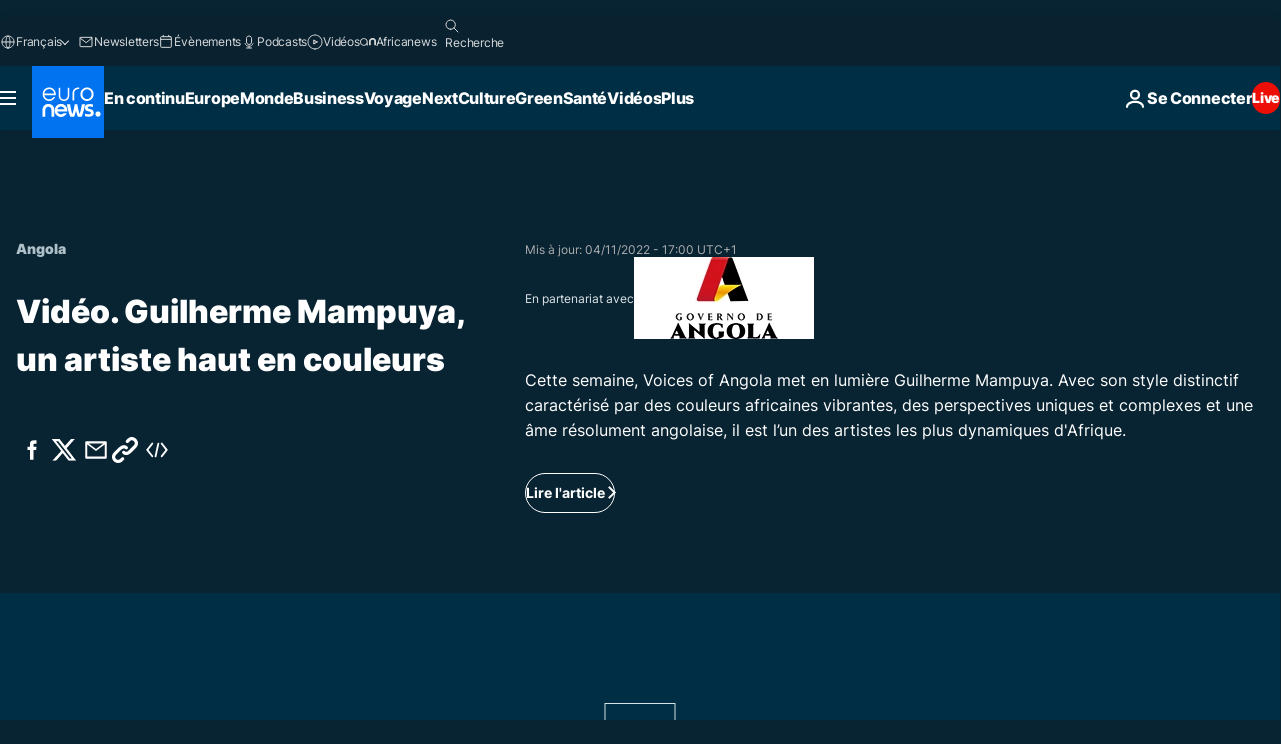

--- FILE ---
content_type: text/html; charset=UTF-8
request_url: https://fr.euronews.com/internal/video-details/2108078/1
body_size: 1439
content:

<div class="b-videos-players__text o-section" id="js-replaceable-video-article-details" data-obfuscateLink="1">
    <div class="b-videos-players__headline">
          <a class="article-label" href="/infos/afrique/angola" data-event="article-label">
        <span class="article-label__name">Angola</span>
  </a>

      
<h1 class="c-article-title u-text-align--left u-padding-end-desktop-6 u-padding-1">
                                  Vidéo.
            
          Guilherme Mampuya, un artiste haut en couleurs
  </h1>

              <ul class="c-social-share c-social-share--video js-social-share-list ">
  <li class="c-social-share__item">
        <script>
      function fbLinkClick() {
        window.open('https://www.facebook.com/share.php?u=https%3A%2F%2Ffr.euronews.com%2F2022%2F11%2F04%2Fguilherme-mampuya-un-artiste-haut-en-couleurs%3Futm_source%3DFacebook%26utm_medium%3DSocial&amp;title=Guilherme%20Mampuya%2C%20un%20artiste%20haut%20en%20couleurs','Guilherme%20Mampuya%2C%20un%20artiste%20haut%20en%20couleurs','width=479,height=826,titlebar=no,top='+((window.innerHeight/2) - 200)+',left='+((window.innerWidth/2) - 100));
      }
    </script>
    <noscript>
            <style>
        .js-only-en.js-obscurate {
          display: none;
        }
      </style>
      <a href="https://www.facebook.com/share.php?u=https%3A%2F%2Ffr.euronews.com%2F2022%2F11%2F04%2Fguilherme-mampuya-un-artiste-haut-en-couleurs%3Futm_source%3DFacebook%26utm_medium%3DSocial&amp;title=Guilherme%20Mampuya%2C%20un%20artiste%20haut%20en%20couleurs" target="_blank" aria-label="Partager cet article sur Facebook"
        onClick="window.open('https://www.facebook.com/share.php?u=https%3A%2F%2Ffr.euronews.com%2F2022%2F11%2F04%2Fguilherme-mampuya-un-artiste-haut-en-couleurs%3Futm_source%3DFacebook%26utm_medium%3DSocial&amp;title=Guilherme%20Mampuya%2C%20un%20artiste%20haut%20en%20couleurs','Guilherme%20Mampuya%2C%20un%20artiste%20haut%20en%20couleurs','width=479,height=826,titlebar=no,top='+((window.innerHeight/2) - 200)+',left='+((window.innerWidth/2) - 100))"
      >
              <img
      src="https://static.euronews.com/website/images/vector/social-icons/social_icon_fb.svg" width="32" height="32" alt=""
       class="c-social-share__icon"       loading="lazy"       fetchpriority="low"      >
  
      </a>
    </noscript>
    <span class="js-only-en js-obscurate" aria-label="Partager cet article sur Facebook" data-obscure='{"onClick":"fbLinkClick", "url":"https://www.facebook.com/share.php?u=https%3A%2F%2Ffr.euronews.com%2F2022%2F11%2F04%2Fguilherme-mampuya-un-artiste-haut-en-couleurs%3Futm_source%3DFacebook%26utm_medium%3DSocial&amp;title=Guilherme%20Mampuya%2C%20un%20artiste%20haut%20en%20couleurs", "img": "{\"class\": \"c-social-share__icon\", \"src\": \"https://static.euronews.com/website/images/vector/social-icons/social_icon_fb.svg\", \"width\":\"32\", \"height\":\"32\", \"loading\":\"lazy\", \"fetchpriority\":\"low\"}", "title":"Partager cet article sur Facebook", "target": "_blank", "replace": false}'
    >
            <img
      src="https://static.euronews.com/website/images/vector/social-icons/social_icon_fb.svg" width="32" height="32" alt=""
       class="c-social-share__icon"       loading="lazy"       fetchpriority="low"      >
  
    </span>
  </li>
  <li class="c-social-share__item">
        <script>
      function twLinkClick() {
        window.open('https://twitter.com/intent/tweet?text=Guilherme%20Mampuya%2C%20un%20artiste%20haut%20en%20couleurs&amp;url=https://fr.euronews.com/2022/11/04/guilherme-mampuya-un-artiste-haut-en-couleurs%3Futm_source%3DTwitter%26utm_medium%3DSocial','Guilherme%20Mampuya%2C%20un%20artiste%20haut%20en%20couleurs','width=500,height=400,titlebar=no,top='+((window.innerHeight/2) - 200)+',left='+((window.innerWidth/2) - 100));
      }
    </script>
    <noscript>
      <a href="https://twitter.com/intent/tweet?text=Guilherme%20Mampuya%2C%20un%20artiste%20haut%20en%20couleurs&amp;url=https://fr.euronews.com/2022/11/04/guilherme-mampuya-un-artiste-haut-en-couleurs%3Futm_source%3DTwitter%26utm_medium%3DSocial" target="_blank" aria-label="Partager cet article sur Twitter"
        onClick="window.open('https://twitter.com/intent/tweet?text=Guilherme%20Mampuya%2C%20un%20artiste%20haut%20en%20couleurs&amp;url=https://fr.euronews.com/2022/11/04/guilherme-mampuya-un-artiste-haut-en-couleurs%3Futm_source%3DTwitter%26utm_medium%3DSocial','Guilherme%20Mampuya%2C%20un%20artiste%20haut%20en%20couleurs','width=500,height=400,titlebar=no,top='+((window.innerHeight/2) - 200)+',left='+((window.innerWidth/2) - 100))"
      >
              <img
      src="https://static.euronews.com/website/images/vector/social-icons/social_icon_twitter.svg" width="32" height="32" alt=""
       class="c-social-share__icon"       loading="lazy"       fetchpriority="low"      >
  
      </a>
    </noscript>
    <span class="js-only-en js-obscurate" aria-label="Partager cet article sur Twitter" data-obscure='{"onClick":"twLinkClick", "url":"https://twitter.com/intent/tweet?text=Guilherme%20Mampuya%2C%20un%20artiste%20haut%20en%20couleurs&amp;url=https://fr.euronews.com/2022/11/04/guilherme-mampuya-un-artiste-haut-en-couleurs%3Futm_source%3DTwitter%26utm_medium%3DSocial", "img": "{\"class\": \"c-social-share__icon\", \"src\": \"https://static.euronews.com/website/images/vector/social-icons/social_icon_twitter.svg\", \"width\":\"32\", \"height\":\"32\", \"loading\":\"lazy\", \"fetchpriority\":\"low\"}", "title":"Partager cet article sur Twitter", "target": "_blank", "replace": false}'
    >
      <img class="c-social-share__icon" src="https://static.euronews.com/website/images/vector/social-icons/social_icon_twitter.svg" title="Twitter" alt="Twitter" width="32" height="32" loading="lazy" fetchpriority="low" />
    </span>
  </li>
  <li class="c-social-share__item">
        <noscript>
      <a href="mailto:?body=https://fr.euronews.com/video/2022/11/04/guilherme-mampuya-un-artiste-haut-en-couleurs" aria-label="Partager">
              <img
      src="https://static.euronews.com/website/images/vector/social-icons/social_icon_mail_white.svg" width="22" height="22" alt=""
       class="c-social-share__icon"       loading="lazy"       fetchpriority="low"      >
  
      </a>
    </noscript>
    <span class="js-only-en js-obscurate" aria-label="Partager" data-obscure='{"url":"mailto:?body=https://fr.euronews.com/video/2022/11/04/guilherme-mampuya-un-artiste-haut-en-couleurs", "img": "{\"class\": \"c-social-share__icon\", \"src\": \"https://static.euronews.com/website/images/vector/social-icons/social_icon_mail_white.svg\", \"width\":\"22\", \"height\":\"22\"}", "title":"Partager", "target": "_blank", "replace": false}'
    >
            <img
      src="https://static.euronews.com/website/images/vector/social-icons/social_icon_mail_white.svg" width="22" height="22" alt=""
       class="c-social-share__icon"       loading="lazy"       fetchpriority="low"      >
  
    </span>
  </li>
  <li class="c-social-share__item js-tooltip c-tooltip" aria-label="Copier/coller le lien embed de la vidéo de l&#039;article :">
          <img
      src="https://static.euronews.com/website/images/vector/social-icons/social_icon_copy_link.svg" width="16" height="16" alt=""
       class="c-social-share__icon"       loading="lazy"       fetchpriority="low"      >
  
    <div class="c-tooltip__wrapper">
      <div class="c-tooltip__content">
        <div class="c-tooltip__title">
          Copier/coller le lien de l&#039;article :
        </div>
        <div class="c-tooltip__text">
          <input class="c-tooltip__input js-copyInput" value="https://fr.euronews.com/video/2022/11/04/guilherme-mampuya-un-artiste-haut-en-couleurs">
          <button class="c-tooltip__btn js-copybtn">Copier</button>
        </div>
      </div>
    </div>
  </li>
  <li class="c-social-share__item js-tooltip c-tooltip">
          <img
      src="https://static.euronews.com/website/images/vector/social-icons/euronews_icons_embed.svg" width="24" height="24" alt=""
       class="c-social-share__icon"       loading="lazy"       fetchpriority="low"      >
  
    <div class="c-tooltip__wrapper">
      <div class="c-tooltip__content">
        <div class="c-tooltip__title">
          Copier/coller le lien embed de la vidéo de l&#039;article :
        </div>
        <div class="c-tooltip__text">
          <input class="c-tooltip__input js-copyInput"
                  value="https://fr.euronews.com/embed/2108078">
          <button class="c-tooltip__btn js-copybtn">Copier</button>
        </div>
      </div>
    </div>
  </li>
</ul>

          </div>
    <div class="b-videos-players__content">
      <div class="b-videos-players__date-disclaimer">
                  <div class="b-videos-players__date u-margin-y-1" data-timestamp="1667577604">
              Mis à jour: <time datetime="2022-11-04 17:00:16 +01:00">04/11/2022 - 17:00 UTC+1</time>
          </div>
                      </div>
      <div class="b-videos-players__summary-box ">        <link rel="stylesheet" href="/build/1cc703c6b4ff57771b44-components_sponsor.css">
    <div class="c-sp"style="--_min-height:82px;">
            <span class="c-sp__label">En partenariat avec</span><a href="https://www.governo.gov.ao" target="_blank">      <img
      src="https://static.euronews.com/articles/campaigns/288/180x82_cmsv2_eaf2721f-44c0-593f-aee1-2b953b834bc8-288.jpg" width="180" height="82" alt="Governo de Angola"
       class="c-sp__logo"       loading="lazy"       fetchpriority="low"      >
  </a></div>              <h2 class="summary">Cette semaine, Voices of Angola met en lumière Guilherme Mampuya. Avec son style distinctif caractérisé par des couleurs africaines vibrantes, des perspectives uniques et complexes et une âme résolument angolaise, il est l’un des artistes les plus dynamiques d&#039;Afrique.</h2>
                              <a
    href="/2022/11/04/guilherme-mampuya-un-artiste-haut-en-couleurs"
     aria-label="Lire l&#039;article"     class="c-cta u-chevron-ie-a"
          >
    Lire l&#039;article
  </a>

                </div>
    </div>
</div>
